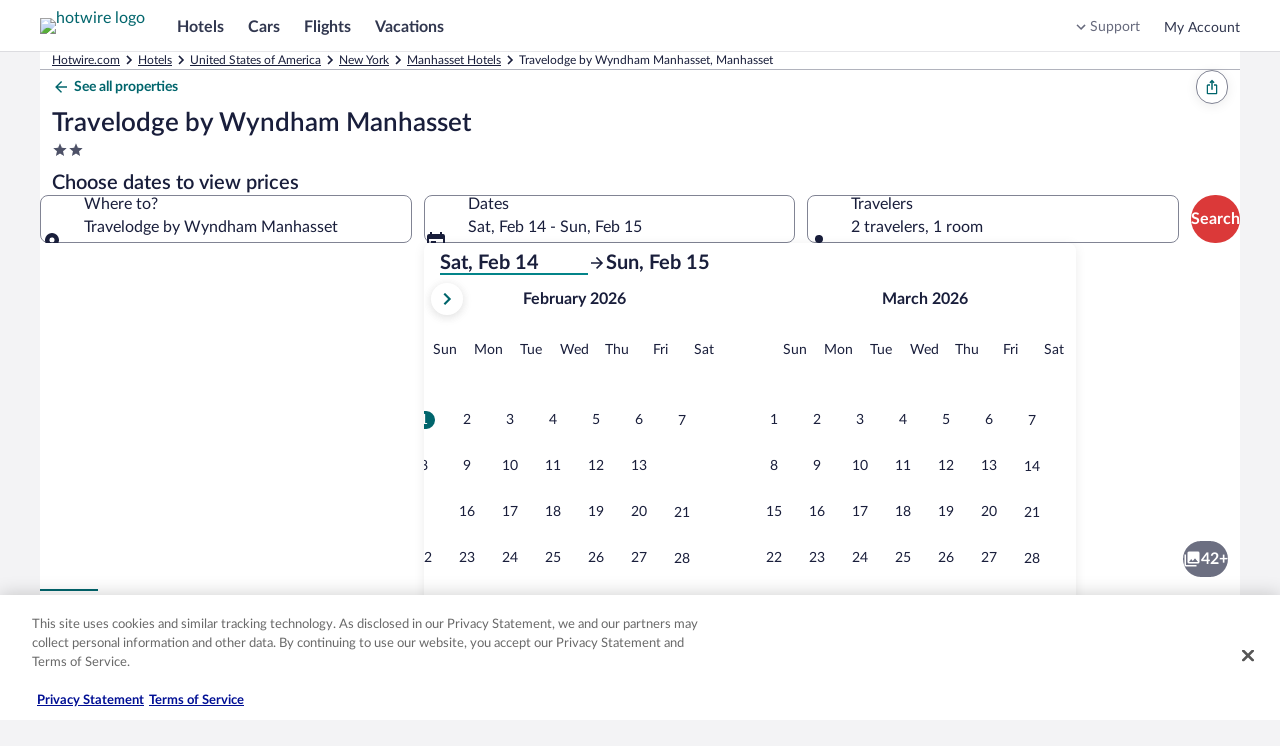

--- FILE ---
content_type: application/javascript
request_url: https://c.travel-assets.com/blossom-flex-ui/blossom-property-summary_dateless-pdp.609cefabb1fc5f5e3bcb.js
body_size: 1355
content:
/*@license For license information please refer to blossom-property-summary_dateless-pdp.licenses.txt*/
(self.__LOADABLE_LOADED_CHUNKS__=self.__LOADABLE_LOADED_CHUNKS__||[]).push([[38534],{85849:function(e,t,n){n.r(t),n.d(t,{PropertySummaryDatelessPDP:function(){return T}});var l=n(96540),a=n(10159),c=n(47848),i=n(98750),r=n(2507),o=n(8983),d=n(23211),m=n(72195),s=n(68174),E=n(62308),u=n(26525),g=n(71990),x=n(29309),p=n(90772),f=n(17516),v=n(2263),D=n(13670),k=n(84316),h=n(88673),b=n(27344),P=n(64160),N=n(16868),_=n(85625),w=n(26845),C=n(18750);const U=(0,k.W)(p.UL),y=(0,D.O)(x.T5),B=(0,D.O)(x.aS),O=(0,D.O)(g.$O),S=(0,k.W)(E.Pc),L=(0,k.W)(N.K),A=(0,D.O)(x.A6),I=(0,D.O)(x.zv),R=(0,k.W)(w.ug),H=({context:e})=>l.createElement(R,{context:e,additionalInputs:{featureId:"standout-stays_luxury_plp"},withEgPlatformUrl:!0,spacing:{padding:{blockend:"six"}}}),T=({context:e,templateComponent:t})=>{var n,E,g;const p=(null===(n=null==t?void 0:t.metadata)||void 0===n?void 0:n.id)||"",[D,N,w]=(0,a.useDialog)(`summary-reviews-${p}`),[R,T,W]=(0,a.useDialog)(`summary-map-${p}`),K=l.useRef(null),V=(0,k.W)(x.tQ),M=(0,P.V)(e.site.brand),{exposure:$}=(0,_.useExperiment)("Property_vibe_descriptors_on_PLPs",!1),z=1===$.bucket,F=(0,C.d)(e,"VIPA_slim_banner_on_PLP_Web"),J=null!==(g=null===(E=null==e?void 0:e.deviceInformation)||void 0===E?void 0:E.mobile)&&void 0!==g&&g,Q=F&&!J;if(!t)return null;const X=N.openDialog,j=T.openDialog,{hideCtaButton:q,hideHeader:G,hidePrice:Y,showVipBadge:Z,showHighlights:ee=!1,showProductDescription:te=!1,isDatelessBrandDiff:ne=!1}=t.config,le=void 0===Y||Y,ae=void 0===q||q,ce={onClickReviews:{onClickReviews:X},pageId:"HOT.HIS.Dateless"};return l.createElement(l.Fragment,null,l.createElement(m.N,{margin:{blockend:"three"},padding:{block:z?"four":void 0,small:{inline:"six"},medium:{inline:"unset"}}},l.createElement(c.g,{className:"uitk-flat-border-top",overflow:!0},l.createElement(i.E,null,l.createElement(s.LM,null,l.createElement(s.NP,null,l.createElement(l.Fragment,null,l.createElement(H,{context:e}),z&&l.createElement(m.N,{padding:{blockend:"six"}},l.createElement("div",null,l.createElement(L,{context:e,isDatelessBrandDiff:ne,withEgPlatformUrl:!0}))),!G&&l.createElement(m.N,{padding:{blockend:"three"}},l.createElement("div",{"data-stid":"content-hotel-title"},l.createElement(U,{context:e,isDatelessBrandDiff:ne,withEgPlatformUrl:!0}))),!z&&te&&l.createElement(m.N,{padding:{blockend:"six"}},l.createElement("div",null,l.createElement(L,{context:e,isDatelessBrandDiff:ne,withEgPlatformUrl:!0}))),!le&&l.createElement(m.N,{margin:{blockend:!z&&G?"two":"six"}},l.createElement(O,{align:"start",priceSummaryJustifyContent:"start",context:e,clickTargetRef:"startDate",isSticky:!1,hideCtaButton:q,hidePrice:le})),!z&&Z&&G&&!Q&&l.createElement(m.N,{padding:{blockend:"three"}},l.createElement(A,{context:e})),l.createElement(m.N,{padding:{blockend:"six"}},l.createElement(S,{context:e,withEgPlatformUrl:!0})),ee&&l.createElement(V,{context:e,additionalInputs:ce,onClickReviews:X}),l.createElement(m.N,{padding:{blockend:"six"}},l.createElement(I,{context:e})),l.createElement(m.N,{padding:{blockend:"six"}},l.createElement(h.E,{context:e})),l.createElement(f.X,{context:e}),l.createElement("div",null,l.createElement(v.U,{context:e})),!M&&l.createElement("div",null,l.createElement(b.D,{context:e,onClickMap:j})))),l.createElement(s.zQ,null,l.createElement(o.w,{columns:12},l.createElement(d.T,{colSpan:8},l.createElement("div",null,l.createElement(m.N,{padding:{large:{inlineend:"three"}}},l.createElement("div",null,l.createElement(H,{context:e}),z&&l.createElement(m.N,{padding:{blockend:"six"}},l.createElement("div",null,l.createElement(L,{context:e,isDatelessBrandDiff:ne,withEgPlatformUrl:!0}))),!G&&l.createElement(m.N,{padding:{blockend:"three"}},l.createElement("div",{"data-stid":"content-hotel-title"},l.createElement(U,{context:e,isDatelessBrandDiff:ne,withEgPlatformUrl:!0}))),!z&&te&&l.createElement(m.N,{padding:{blockend:"six"}},l.createElement("div",null,l.createElement(L,{context:e,isDatelessBrandDiff:ne,withEgPlatformUrl:!0}))),!z&&Z&&G&&!Q&&l.createElement(m.N,{padding:{blockend:"three"}},l.createElement(A,{context:e})),l.createElement(m.N,{padding:{blockend:"six"}},l.createElement(S,{context:e,withEgPlatformUrl:!0})),ee&&l.createElement(V,{context:e,additionalInputs:ce,onClickReviews:X}),l.createElement(m.N,{padding:{blockend:"six"}},l.createElement(I,{context:e})),l.createElement(m.N,{padding:{blockend:"six"}},l.createElement(h.E,{context:e})),l.createElement(f.X,{context:e}),l.createElement("div",null,l.createElement(v.U,{context:e})))))),l.createElement(d.T,{colSpan:4},l.createElement("div",null,l.createElement(m.N,{margin:{blockend:G?"two":"six"}},!le&&l.createElement("div",null,l.createElement(O,{priceSummaryJustifyContent:"end",context:e,clickTargetRef:"startDate",isSticky:!1,hideCtaButton:ae,hidePrice:le}))),!M&&l.createElement("div",null,l.createElement(b.D,{context:e,onClickMap:j}))))))),l.createElement(m.N,{padding:{blockend:"three"}},l.createElement(B,{context:e}))))),l.createElement(r.K,{isVisible:D},l.createElement(w,null,l.createElement(u.p,{context:e,onClose:N.closeDialog}))),l.createElement(r.K,{isVisible:R},l.createElement(W,null,l.createElement(y,{context:e,onClose:T.closeDialog,triggerRef:K}))))};t.default=T}}]);
//# sourceMappingURL=https://bernie-assets.s3.us-west-2.amazonaws.com/blossom-flex-ui/blossom-property-summary_dateless-pdp.609cefabb1fc5f5e3bcb.js.map

--- FILE ---
content_type: application/javascript
request_url: https://c.travel-assets.com/blossom-flex-ui/shared~DatePickerAndTravelerForm.69658dc63cdfdc745120.js
body_size: 3419
content:
/*@license For license information please refer to shared~DatePickerAndTravelerForm.licenses.txt*/
(self.__LOADABLE_LOADED_CHUNKS__=self.__LOADABLE_LOADED_CHUNKS__||[]).push([[86048],{53378:function(e,t,a){a.d(t,{xI:function(){return L},J_:function(){return T},dP:function(){return D}});var n=a(96540),r=a(15685),l=a(26973),i=a(1192),o=a(10159),d=a(71990),c=a(93576),m=a(85625),u=a(72195),s=a(53735),v=a(28667),p=a(25932),h=a(13670),g=a(83577);const f=(e=!1,t=0)=>{const{formatText:a}=(0,i.useLocalization)();return{startId:"hotels-check-in",startLabel:a("datePicker.fromDate.label"),startName:"startDate",startPlaceholder:a("datePicker.dateInput.placeholder"),startInvalid:"",endId:"hotels-check-out",endLabel:a("datePicker.toDate.label"),endName:"endDate",endPlaceholder:a("datePicker.dateInput.placeholder"),endInvalid:"",buttonText:a("datePicker.doneHeader"),daysBookableInAdvance:500,midnightBookingOffset:4,__typename:"LodgingFormDateField",validations:E(e,t,a)}},E=(e,t,a)=>{const n=[{__typename:"StartDateRequiredValidation",error:a("wizard.datePicker.warning.invalidFromDate.text"),events:[l.Jf.ON_CHANGE,l.Jf.ON_SUBMIT]},{__typename:"EndDateRequiredValidation",error:a("wizard.datePicker.warning.invalidToDate.text"),events:[l.Jf.ON_CHANGE,l.Jf.ON_SUBMIT]},{__typename:"DateOrderValidation",error:a("wizard.datePicker.warning.invalidToDate.text"),events:[l.Jf.ON_LOAD,l.Jf.ON_CHANGE,l.Jf.ON_SUBMIT]}];if(!e){const e={__typename:"MaxDateRangeValidation",error:!isNaN(t)&&t>0?a("wizard.datePicker.warning.dynamicDateRangeOverLimit",t):a("wizard.datePicker.warning.dateRangeOverLimit"),maxDateRange:!isNaN(t)&&t>0?t:28,events:[l.Jf.ON_LOAD,l.Jf.ON_CHANGE,l.Jf.ON_SUBMIT]};return[...n,e]}return n};var _=a(28039);const b=({propertySingleOffersearchFormRef:e,dateFieldProps:t,enableWeekdayFormatting:a,toggleCalendar:r,submitButtonLabel:i,travelerContent:o,hiddenFieldsContent:d,children:c})=>n.createElement(s.X,{space:"three",wrap:"wrap"},n.createElement(v.C,{minWidth:"full_width"},n.createElement("div",{id:"propertySingleOfferSection","data-testid":"propertySingleOfferSection",ref:e},n.createElement(l.vM,Object.assign({},t,{mediumDateFormatProp:a?"MMMEd":"MMMd",autoOpenCalendar:r})))),n.createElement(v.C,{minWidth:"full_width"},o),n.createElement(v.C,{minWidth:"full_width"},n.createElement(l.b7,{fieldName:"submit",data:{__typename:"LodgingFormSubmitButton",label:i}})),d,c),x=({context:e,travelerData:t})=>{var a,r,l,i,o,d,c,m,u,s,v,p,h,g,f,E,_,b,x;const C=String(null!==(l=null===(r=null===(a=null==e?void 0:e.searchContext)||void 0===a?void 0:a.location)||void 0===r?void 0:r.id)&&void 0!==l?l:""),k=String(null!==(c=null===(d=null===(o=null===(i=null==e?void 0:e.searchContext)||void 0===i?void 0:i.location)||void 0===o?void 0:o.parent)||void 0===d?void 0:d.id)&&void 0!==c?c:""),O=String(null!==(h=null!==(m=null==t?void 0:t.adults)&&void 0!==m?m:null===(p=null===(v=null===(s=null===(u=null==e?void 0:e.searchContext)||void 0===u?void 0:u.hotelSearch)||void 0===s?void 0:s.rooms)||void 0===v?void 0:v.at(0))||void 0===p?void 0:p.adults)&&void 0!==h?h:2),w=null!==(x=null!==(g=null==t?void 0:t.children)&&void 0!==g?g:null===(b=null===(_=null===(E=null===(f=null==e?void 0:e.searchContext)||void 0===f?void 0:f.hotelSearch)||void 0===E?void 0:E.rooms)||void 0===_?void 0:_.at(0))||void 0===b?void 0:b.childrenAges)&&void 0!==x?x:[],y=w.length>0;return n.createElement(n.Fragment,null,n.createElement("input",{type:"hidden",name:"selected",value:C}),n.createElement("input",{type:"hidden",name:"regionId",value:k}),n.createElement("input",{type:"hidden",name:"adults",value:O}),y&&n.createElement("input",{type:"hidden",name:"children",value:(S=w,S.map((e=>`1_${e}`)).join(","))}),(null==t?void 0:t.petsIncluded)&&n.createElement("input",{type:"hidden",name:"pets",value:"true"}));var S};var C=a(63971),k=a(51875),O=a(17434);const w=(0,h.O)(l.rB),y=(0,h.O)(d.$O),S=(0,g.Z)(c.FP),P=e=>{if(e.includes("_")){const t=e.split("_");return parseInt(t[1],10)}return parseInt(e,10)},I={id:"pdp-search-form",method:"GET",action:"/Hotel-Search"},A=({onChange:e,children:t})=>{const a=n.useMemo((()=>t=>{if("change"===t.type)e(t.field)}),[e]);return n.createElement(l.E1,{value:a},t)},T=({context:e,children:t,showCTAButton:a,hidePrice:r})=>{const{formatText:d}=(0,i.useLocalization)(),c=f(),m=(0,_.f)(),[,p]=(0,o.useDialog)("datepicker-start"),{registerTarget:h}=(0,C.OK)(),g=h("pdp-search-form"),E=h("startDate"),b=n.useRef(null),[x,k]=n.useState(!1),O={fieldName:"dates",data:c,startDateRef:E,endDateRef:b},S={fieldName:"travelers",data:m,closeOnSubmit:!1,trigger:l.xJ.INPUT};return n.createElement(R,null,n.createElement(A,{onChange:e=>{"travelers"===e&&(p.openDialog(),k(!0)),"dates"===e&&setTimeout((()=>{var e;return null===(e=null==g?void 0:g.current)||void 0===e?void 0:e.submit()}),1)}},n.createElement(w,{context:e,data:I,formRef:g},n.createElement(u.N,{padding:{blockend:"four"}},n.createElement(s.X,{space:"two",wrap:"wrap"},n.createElement(v.C,{grow:2},n.createElement("div",null,n.createElement(l.vM,Object.assign({},O,{closeOnSubmit:!1,autoOpenCalendar:x})))),n.createElement(v.C,{minWidth:"full_width"},n.createElement("div",null,n.createElement(l.p0,Object.assign({},S)))),a&&n.createElement(n.Fragment,null,n.createElement(v.C,{minWidth:"full_width"},n.createElement("div",null,n.createElement(l.b7,{fieldName:"submit",data:{__typename:"LodgingFormSubmitButton",label:d("hotels.checkAvailability")}}))),n.createElement(v.C,{minWidth:"full_width"},n.createElement(y,{context:e,clickTargetRef:"startDate",scrollSectionRef:"SearchForm",hideSectionRef:"SearchForm",hidePrice:r}))),n.createElement(N,{context:e}),t)))))},L=({context:e,children:t,autoOpenCalendar:a,enableWeekdayFormatting:r})=>{const{formatText:o}=(0,i.useLocalization)(),d=f(),c=(0,_.f)(),{registerTarget:m}=(0,C.OK)(),p=m("startDate"),h=n.useRef(null),[g,E]=n.useState(a),{isSticky:b}=(0,k.bx)();n.useEffect((()=>{b&&E(!1)}),[b]);const x={fieldName:"dates",data:d,startDateRef:p,endDateRef:h},O={fieldName:"travelers",data:c,closeOnSubmit:!0,trigger:l.xJ.INPUT};return n.createElement(R,null,n.createElement(w,{context:e,data:I},n.createElement(u.N,{padding:{blockstart:"two",blockend:"four"}},n.createElement(s.X,{space:"two",wrap:"wrap"},n.createElement(v.C,{grow:2},n.createElement("div",null,n.createElement(l.vM,Object.assign({},x,{autoOpenCalendar:g,mediumDateFormatProp:r?"MMMEd":"MMMd"})))),n.createElement(v.C,{minWidth:"third_width"},n.createElement("div",null,n.createElement(l.p0,Object.assign({},O)))),n.createElement(v.C,{grow:1},n.createElement("div",null,n.createElement(l.b7,{fieldName:"submit",data:{__typename:"LodgingFormSubmitButton",label:o("hotels.checkAvailability")}}))),n.createElement(N,{context:e}),t))))},D=({context:e,enableWeekdayFormatting:t,maxDateRange:a,children:o})=>{var d,c,u,s,v,h,g,E,k,y,A;const{formatText:T}=(0,i.useLocalization)(),L="vrbo"===(null===(d=null==e?void 0:e.site)||void 0===d?void 0:d.brand),D=f(L,a),{registerTarget:z}=(0,C.OK)(),B=(0,_.f)(L),F=z("startDate"),M=n.useRef(null),H=z("propertySingleOfferSection"),[J,U]=n.useState(!1),W=z("travelers"),j=(0,r.zy)(),K=null!==(h=null===(v=null===(s=null===(u=null===(c=null==e?void 0:e.searchContext)||void 0===c?void 0:c.hotelSearch)||void 0===u?void 0:u.rooms)||void 0===s?void 0:s.at(0))||void 0===v?void 0:v.adults)&&void 0!==h?h:2,G=null!==(A=null===(y=null===(k=null===(E=null===(g=null==e?void 0:e.searchContext)||void 0===g?void 0:g.hotelSearch)||void 0===E?void 0:E.rooms)||void 0===k?void 0:k.at(0))||void 0===y?void 0:y.childrenAges)&&void 0!==A?A:[],[V,q]=n.useState({adults:K,children:G,petsIncluded:!1}),X=n.useCallback((e=>{var t,a,n,r;q({adults:null!==(t=e.adults)&&void 0!==t?t:K,children:null!==(n=null===(a=e.children)||void 0===a?void 0:a.map(P))&&void 0!==n?n:[],petsIncluded:null!==(r=e.isPetsIncluded)&&void 0!==r&&r})}),[K]),$=n.useMemo((()=>[{adults:V.adults,children:V.children.map((e=>({age:e})))}]),[V.adults,V.children]),Y=n.useMemo((()=>{const e=[{id:"privacyTrackingState",value:"CAN_TRACK"}];return V.petsIncluded&&e.push({id:"house_rules_group",value:"pets_allowed"}),{selections:e}}),[V.petsIncluded]);(0,p._H)({query:{type:O.E.VRBO_CHECK_AVAILABILITY_CALL_TO_ACTION_BUTTON_CLICK},onSignal:()=>U(!0)});const Z={fieldName:"dates",data:D,startDateRef:F,endDateRef:M,showCalendar:U},Q={fieldName:"travelers",data:B,closeOnSubmit:!0,trigger:l.xJ.INPUT},ee={id:I.id,method:I.method,action:function(){var e;if(L){const t=/(\/[a-z]{2}-[a-z]{2}\/)/,a=(null===(e=null==j?void 0:j.pathname.match(t))||void 0===e?void 0:e[1])||"";return""===a?"/search":`${a}search`}return"/Hotel-Search"}()};const te={propertySingleOffersearchFormRef:H,dateFieldProps:Z,enableWeekdayFormatting:t,toggleCalendar:J,submitButtonLabel:T("hotels.checkAvailability"),children:o};return n.createElement(m.Experiment,{name:"Optimise_traveler_selector_experience",logExposure:!0},n.createElement(m.ExperimentControl,null,n.createElement(R,null,n.createElement(w,{context:e,data:ee},n.createElement(b,Object.assign({},te,{travelerContent:n.createElement(l.p0,Object.assign({},Q)),hiddenFieldsContent:n.createElement(N,{context:e})}))))),n.createElement(m.ExperimentVariant,{bucket:1},n.createElement(R,null,n.createElement(w,{context:e,data:ee},n.createElement(b,Object.assign({},te,{travelerContent:n.createElement("div",null,n.createElement(S,{context:e,additionalInputs:{shoppingContext:{multiItem:null},travelAdTrackingInfo:null,searchOffer:null,referrer:"HSR"},secondaryInputs:Y,rooms:$,dialogId:"traveler-selector-dialog",triggerRef:W,updateStoreWithTravelerUrlData:X,isNestDialog:!0})),hiddenFieldsContent:n.createElement(x,{context:e,travelerData:V})}))))))},N=({context:e})=>{var t;const a=String(e.searchContext.location.id),r=String(null===(t=e.searchContext.location.parent)||void 0===t?void 0:t.id);return n.createElement(n.Fragment,null,n.createElement("input",{type:"hidden",name:"selected",value:a}),n.createElement("input",{type:"hidden",name:"regionId",value:r}))},R=({children:e})=>{const t=n.useMemo((()=>({referrer:{pagePrefix:"HOT.HIS"}})),[]);return n.createElement(l.jx.Provider,{value:t},e)};R.displayName="ReferrerContextProvider"},28039:function(e,t,a){a.d(t,{f:function(){return r}});var n=a(1192);const r=(e=!1)=>{const{formatText:t}=(0,n.useLocalization)();return{__typename:"LodgingFormTravelers",label:t("wizard.roomPicker.travelers.title"),travelersSummary:{__typename:"TravelersSummary",roomsAndGuests:"wizard.roomPicker.roomsGuests"},roomPicker:{__typename:"RoomPicker",accessibility:"",toolBarIconLabel:t("wizard.roomPicker.closeButton.a11yLabel"),toolBarTitle:t("wizard.roomPicker.title"),addRoomText:l(e,t),doneLabel:t("datePicker.doneHeader"),roomAddedLiveAnnounce:t("wizard.roomPicker.roomAdded.liveAnnounce","{0}"),room:{__typename:"RoomField",roomTitleAriaLabel:t("wizard.roomPicker.room.a11yLabel","{0}","{1}"),roomTitle:t("wizard.roomPicker.room.title","{0}"),adultsStepInput:{__typename:"StepInput",title:t("wizard.roomPicker.adults.text"),increaseText:t("wizard.roomPicker.increaseAdultsInRoom.text","{0}"),decreaseText:t("wizard.roomPicker.decreaseAdultsInRoom.text","{0}"),caption:null},childrenStepInput:{__typename:"StepInput",title:t("wizard.roomPicker.children.text"),increaseText:t("wizard.roomPicker.increaseChildrenInRoom.text","{0}"),decreaseText:t("wizard.roomPicker.increaseInfantInRoom.text","{0}"),caption:t("wizard.roomPicker.children.caption")},removeRoomButtonLabel:t("wizard.roomPicker.removeRoomButton.label"),removeRoomButtonAriaLabel:t("wizard.roomPicker.removeRoomButton.a11yLabel","{0}","{1}"),roomRemovedLiveAnnounce:t("wizard.roomPicker.removeRoomButton.a11yLabel","{0}"),childrenAges:{__typename:"ChildrenAges",selectChildAgeLabel:t("wizard.roomPicker.childAgeInput.label","{0}"),youngestChildAgeText:t("wizard.roomPicker.infants.firstyear"),childAgeUpdatedLiveAnnounce:t("wizard.roomPicker.childUpdated.liveAnnounce","{0}","{1}")}}}}},l=(e,t)=>e?"":t("wizard.roomPicker.addRoomButton.label")}}]);
//# sourceMappingURL=https://bernie-assets.s3.us-west-2.amazonaws.com/blossom-flex-ui/shared~DatePickerAndTravelerForm.69658dc63cdfdc745120.js.map